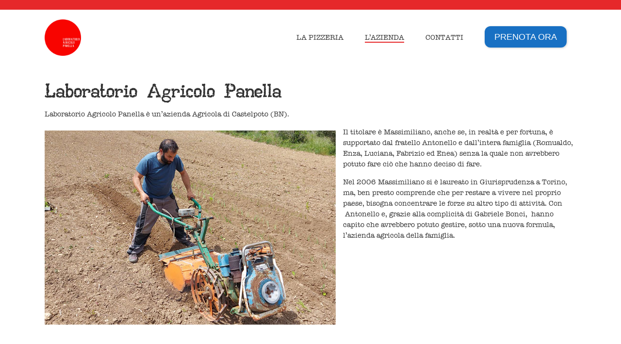

--- FILE ---
content_type: text/html; charset=UTF-8
request_url: https://www.laboratorioagricolopanella.it/chi-siamo/
body_size: 4632
content:
<!doctype html>
<html>
<head>
<title> Chi Siamo Laboratorio Agricolo Panella</title>
<meta charset="UTF-8"/>
<link rel="profile" href="http://gmpg.org/xfn/11"/>
<link rel="pingback" href="https://www.laboratorioagricolopanella.it/xmlrpc.php"/>
<link rel="alternate" type="application/rss+xml" title="Laboratorio Agricolo Panella RSS Feed" href="https://www.laboratorioagricolopanella.it/feed/"/>
<link rel="stylesheet" href="/wp-content/themes/labpanella/style.css?version=1.3.4" type="text/css" media="screen"/>
<link rel="stylesheet" href="/wp-content/themes/labpanella/mobile.css?version=1.3.4" type="text/css" media="only screen and (max-width: 768px)"/>
<meta name="viewport" content="width=device-width, user-scalable=no, initial-scale=1.0, minimum-scale=1.0, maximum-scale=1.0">
<script src="//ajax.googleapis.com/ajax/libs/jquery/3.3.1/jquery.min.js"></script>
<link rel="icon" type="image/png" sizes="32x32" href="/favicon-32x32.png">
<link rel="icon" type="image/png" sizes="16x16" href="/favicon-16x16.png">
<meta name='robots' content='max-image-preview:large'/>
<script>window._wpemojiSettings={"baseUrl":"https:\/\/s.w.org\/images\/core\/emoji\/14.0.0\/72x72\/","ext":".png","svgUrl":"https:\/\/s.w.org\/images\/core\/emoji\/14.0.0\/svg\/","svgExt":".svg","source":{"concatemoji":"https:\/\/www.laboratorioagricolopanella.it\/wp-includes\/js\/wp-emoji-release.min.js?ver=6.2.8"}};!function(e,a,t){var n,r,o,i=a.createElement("canvas"),p=i.getContext&&i.getContext("2d");function s(e,t){p.clearRect(0,0,i.width,i.height),p.fillText(e,0,0);e=i.toDataURL();return p.clearRect(0,0,i.width,i.height),p.fillText(t,0,0),e===i.toDataURL()}function c(e){var t=a.createElement("script");t.src=e,t.defer=t.type="text/javascript",a.getElementsByTagName("head")[0].appendChild(t)}for(o=Array("flag","emoji"),t.supports={everything:!0,everythingExceptFlag:!0},r=0;r<o.length;r++)t.supports[o[r]]=function(e){if(p&&p.fillText)switch(p.textBaseline="top",p.font="600 32px Arial",e){case"flag":return s("\ud83c\udff3\ufe0f\u200d\u26a7\ufe0f","\ud83c\udff3\ufe0f\u200b\u26a7\ufe0f")?!1:!s("\ud83c\uddfa\ud83c\uddf3","\ud83c\uddfa\u200b\ud83c\uddf3")&&!s("\ud83c\udff4\udb40\udc67\udb40\udc62\udb40\udc65\udb40\udc6e\udb40\udc67\udb40\udc7f","\ud83c\udff4\u200b\udb40\udc67\u200b\udb40\udc62\u200b\udb40\udc65\u200b\udb40\udc6e\u200b\udb40\udc67\u200b\udb40\udc7f");case"emoji":return!s("\ud83e\udef1\ud83c\udffb\u200d\ud83e\udef2\ud83c\udfff","\ud83e\udef1\ud83c\udffb\u200b\ud83e\udef2\ud83c\udfff")}return!1}(o[r]),t.supports.everything=t.supports.everything&&t.supports[o[r]],"flag"!==o[r]&&(t.supports.everythingExceptFlag=t.supports.everythingExceptFlag&&t.supports[o[r]]);t.supports.everythingExceptFlag=t.supports.everythingExceptFlag&&!t.supports.flag,t.DOMReady=!1,t.readyCallback=function(){t.DOMReady=!0},t.supports.everything||(n=function(){t.readyCallback()},a.addEventListener?(a.addEventListener("DOMContentLoaded",n,!1),e.addEventListener("load",n,!1)):(e.attachEvent("onload",n),a.attachEvent("onreadystatechange",function(){"complete"===a.readyState&&t.readyCallback()})),(e=t.source||{}).concatemoji?c(e.concatemoji):e.wpemoji&&e.twemoji&&(c(e.twemoji),c(e.wpemoji)))}(window,document,window._wpemojiSettings);</script>
<style>img.wp-smiley,img.emoji{display:inline!important;border:none!important;box-shadow:none!important;height:1em!important;width:1em!important;margin:0 .07em!important;vertical-align:-.1em!important;background:none!important;padding:0!important}</style>
<link rel='stylesheet' id='wp-block-library-css' href='https://www.laboratorioagricolopanella.it/wp-includes/css/dist/block-library/style.min.css?ver=6.2.8' type='text/css' media='all'/>
<link rel='stylesheet' id='classic-theme-styles-css' href='https://www.laboratorioagricolopanella.it/wp-includes/css/classic-themes.min.css?ver=6.2.8' type='text/css' media='all'/>
<style id='global-styles-inline-css'>body{--wp--preset--color--black:#000;--wp--preset--color--cyan-bluish-gray:#abb8c3;--wp--preset--color--white:#fff;--wp--preset--color--pale-pink:#f78da7;--wp--preset--color--vivid-red:#cf2e2e;--wp--preset--color--luminous-vivid-orange:#ff6900;--wp--preset--color--luminous-vivid-amber:#fcb900;--wp--preset--color--light-green-cyan:#7bdcb5;--wp--preset--color--vivid-green-cyan:#00d084;--wp--preset--color--pale-cyan-blue:#8ed1fc;--wp--preset--color--vivid-cyan-blue:#0693e3;--wp--preset--color--vivid-purple:#9b51e0;--wp--preset--gradient--vivid-cyan-blue-to-vivid-purple:linear-gradient(135deg,rgba(6,147,227,1) 0%,#9b51e0 100%);--wp--preset--gradient--light-green-cyan-to-vivid-green-cyan:linear-gradient(135deg,#7adcb4 0%,#00d082 100%);--wp--preset--gradient--luminous-vivid-amber-to-luminous-vivid-orange:linear-gradient(135deg,rgba(252,185,0,1) 0%,rgba(255,105,0,1) 100%);--wp--preset--gradient--luminous-vivid-orange-to-vivid-red:linear-gradient(135deg,rgba(255,105,0,1) 0%,#cf2e2e 100%);--wp--preset--gradient--very-light-gray-to-cyan-bluish-gray:linear-gradient(135deg,#eee 0%,#a9b8c3 100%);--wp--preset--gradient--cool-to-warm-spectrum:linear-gradient(135deg,#4aeadc 0%,#9778d1 20%,#cf2aba 40%,#ee2c82 60%,#fb6962 80%,#fef84c 100%);--wp--preset--gradient--blush-light-purple:linear-gradient(135deg,#ffceec 0%,#9896f0 100%);--wp--preset--gradient--blush-bordeaux:linear-gradient(135deg,#fecda5 0%,#fe2d2d 50%,#6b003e 100%);--wp--preset--gradient--luminous-dusk:linear-gradient(135deg,#ffcb70 0%,#c751c0 50%,#4158d0 100%);--wp--preset--gradient--pale-ocean:linear-gradient(135deg,#fff5cb 0%,#b6e3d4 50%,#33a7b5 100%);--wp--preset--gradient--electric-grass:linear-gradient(135deg,#caf880 0%,#71ce7e 100%);--wp--preset--gradient--midnight:linear-gradient(135deg,#020381 0%,#2874fc 100%);--wp--preset--duotone--dark-grayscale:url(#wp-duotone-dark-grayscale);--wp--preset--duotone--grayscale:url(#wp-duotone-grayscale);--wp--preset--duotone--purple-yellow:url(#wp-duotone-purple-yellow);--wp--preset--duotone--blue-red:url(#wp-duotone-blue-red);--wp--preset--duotone--midnight:url(#wp-duotone-midnight);--wp--preset--duotone--magenta-yellow:url(#wp-duotone-magenta-yellow);--wp--preset--duotone--purple-green:url(#wp-duotone-purple-green);--wp--preset--duotone--blue-orange:url(#wp-duotone-blue-orange);--wp--preset--font-size--small:13px;--wp--preset--font-size--medium:20px;--wp--preset--font-size--large:36px;--wp--preset--font-size--x-large:42px;--wp--preset--spacing--20:.44rem;--wp--preset--spacing--30:.67rem;--wp--preset--spacing--40:1rem;--wp--preset--spacing--50:1.5rem;--wp--preset--spacing--60:2.25rem;--wp--preset--spacing--70:3.38rem;--wp--preset--spacing--80:5.06rem;--wp--preset--shadow--natural:6px 6px 9px rgba(0,0,0,.2);--wp--preset--shadow--deep:12px 12px 50px rgba(0,0,0,.4);--wp--preset--shadow--sharp:6px 6px 0 rgba(0,0,0,.2);--wp--preset--shadow--outlined:6px 6px 0 -3px rgba(255,255,255,1) , 6px 6px rgba(0,0,0,1);--wp--preset--shadow--crisp:6px 6px 0 rgba(0,0,0,1)}:where(.is-layout-flex){gap:.5em}body .is-layout-flow>.alignleft{float:left;margin-inline-start:0;margin-inline-end:2em}body .is-layout-flow>.alignright{float:right;margin-inline-start:2em;margin-inline-end:0}body .is-layout-flow>.aligncenter{margin-left:auto!important;margin-right:auto!important}body .is-layout-constrained>.alignleft{float:left;margin-inline-start:0;margin-inline-end:2em}body .is-layout-constrained>.alignright{float:right;margin-inline-start:2em;margin-inline-end:0}body .is-layout-constrained>.aligncenter{margin-left:auto!important;margin-right:auto!important}body .is-layout-constrained > :where(:not(.alignleft):not(.alignright):not(.alignfull)){max-width:var(--wp--style--global--content-size);margin-left:auto!important;margin-right:auto!important}body .is-layout-constrained>.alignwide{max-width:var(--wp--style--global--wide-size)}body .is-layout-flex{display:flex}body .is-layout-flex{flex-wrap:wrap;align-items:center}body .is-layout-flex>*{margin:0}:where(.wp-block-columns.is-layout-flex){gap:2em}.has-black-color{color:var(--wp--preset--color--black)!important}.has-cyan-bluish-gray-color{color:var(--wp--preset--color--cyan-bluish-gray)!important}.has-white-color{color:var(--wp--preset--color--white)!important}.has-pale-pink-color{color:var(--wp--preset--color--pale-pink)!important}.has-vivid-red-color{color:var(--wp--preset--color--vivid-red)!important}.has-luminous-vivid-orange-color{color:var(--wp--preset--color--luminous-vivid-orange)!important}.has-luminous-vivid-amber-color{color:var(--wp--preset--color--luminous-vivid-amber)!important}.has-light-green-cyan-color{color:var(--wp--preset--color--light-green-cyan)!important}.has-vivid-green-cyan-color{color:var(--wp--preset--color--vivid-green-cyan)!important}.has-pale-cyan-blue-color{color:var(--wp--preset--color--pale-cyan-blue)!important}.has-vivid-cyan-blue-color{color:var(--wp--preset--color--vivid-cyan-blue)!important}.has-vivid-purple-color{color:var(--wp--preset--color--vivid-purple)!important}.has-black-background-color{background-color:var(--wp--preset--color--black)!important}.has-cyan-bluish-gray-background-color{background-color:var(--wp--preset--color--cyan-bluish-gray)!important}.has-white-background-color{background-color:var(--wp--preset--color--white)!important}.has-pale-pink-background-color{background-color:var(--wp--preset--color--pale-pink)!important}.has-vivid-red-background-color{background-color:var(--wp--preset--color--vivid-red)!important}.has-luminous-vivid-orange-background-color{background-color:var(--wp--preset--color--luminous-vivid-orange)!important}.has-luminous-vivid-amber-background-color{background-color:var(--wp--preset--color--luminous-vivid-amber)!important}.has-light-green-cyan-background-color{background-color:var(--wp--preset--color--light-green-cyan)!important}.has-vivid-green-cyan-background-color{background-color:var(--wp--preset--color--vivid-green-cyan)!important}.has-pale-cyan-blue-background-color{background-color:var(--wp--preset--color--pale-cyan-blue)!important}.has-vivid-cyan-blue-background-color{background-color:var(--wp--preset--color--vivid-cyan-blue)!important}.has-vivid-purple-background-color{background-color:var(--wp--preset--color--vivid-purple)!important}.has-black-border-color{border-color:var(--wp--preset--color--black)!important}.has-cyan-bluish-gray-border-color{border-color:var(--wp--preset--color--cyan-bluish-gray)!important}.has-white-border-color{border-color:var(--wp--preset--color--white)!important}.has-pale-pink-border-color{border-color:var(--wp--preset--color--pale-pink)!important}.has-vivid-red-border-color{border-color:var(--wp--preset--color--vivid-red)!important}.has-luminous-vivid-orange-border-color{border-color:var(--wp--preset--color--luminous-vivid-orange)!important}.has-luminous-vivid-amber-border-color{border-color:var(--wp--preset--color--luminous-vivid-amber)!important}.has-light-green-cyan-border-color{border-color:var(--wp--preset--color--light-green-cyan)!important}.has-vivid-green-cyan-border-color{border-color:var(--wp--preset--color--vivid-green-cyan)!important}.has-pale-cyan-blue-border-color{border-color:var(--wp--preset--color--pale-cyan-blue)!important}.has-vivid-cyan-blue-border-color{border-color:var(--wp--preset--color--vivid-cyan-blue)!important}.has-vivid-purple-border-color{border-color:var(--wp--preset--color--vivid-purple)!important}.has-vivid-cyan-blue-to-vivid-purple-gradient-background{background:var(--wp--preset--gradient--vivid-cyan-blue-to-vivid-purple)!important}.has-light-green-cyan-to-vivid-green-cyan-gradient-background{background:var(--wp--preset--gradient--light-green-cyan-to-vivid-green-cyan)!important}.has-luminous-vivid-amber-to-luminous-vivid-orange-gradient-background{background:var(--wp--preset--gradient--luminous-vivid-amber-to-luminous-vivid-orange)!important}.has-luminous-vivid-orange-to-vivid-red-gradient-background{background:var(--wp--preset--gradient--luminous-vivid-orange-to-vivid-red)!important}.has-very-light-gray-to-cyan-bluish-gray-gradient-background{background:var(--wp--preset--gradient--very-light-gray-to-cyan-bluish-gray)!important}.has-cool-to-warm-spectrum-gradient-background{background:var(--wp--preset--gradient--cool-to-warm-spectrum)!important}.has-blush-light-purple-gradient-background{background:var(--wp--preset--gradient--blush-light-purple)!important}.has-blush-bordeaux-gradient-background{background:var(--wp--preset--gradient--blush-bordeaux)!important}.has-luminous-dusk-gradient-background{background:var(--wp--preset--gradient--luminous-dusk)!important}.has-pale-ocean-gradient-background{background:var(--wp--preset--gradient--pale-ocean)!important}.has-electric-grass-gradient-background{background:var(--wp--preset--gradient--electric-grass)!important}.has-midnight-gradient-background{background:var(--wp--preset--gradient--midnight)!important}.has-small-font-size{font-size:var(--wp--preset--font-size--small)!important}.has-medium-font-size{font-size:var(--wp--preset--font-size--medium)!important}.has-large-font-size{font-size:var(--wp--preset--font-size--large)!important}.has-x-large-font-size{font-size:var(--wp--preset--font-size--x-large)!important}.wp-block-navigation a:where(:not(.wp-element-button)){color:inherit}:where(.wp-block-columns.is-layout-flex){gap:2em}.wp-block-pullquote{font-size:1.5em;line-height:1.6}</style>
<link rel="https://api.w.org/" href="https://www.laboratorioagricolopanella.it/wp-json/"/><link rel="alternate" type="application/json" href="https://www.laboratorioagricolopanella.it/wp-json/wp/v2/pages/5"/><link rel="EditURI" type="application/rsd+xml" title="RSD" href="https://www.laboratorioagricolopanella.it/xmlrpc.php?rsd"/>
<link rel="wlwmanifest" type="application/wlwmanifest+xml" href="https://www.laboratorioagricolopanella.it/wp-includes/wlwmanifest.xml"/>
<meta name="generator" content="WordPress 6.2.8"/>
<link rel="canonical" href="https://www.laboratorioagricolopanella.it/chi-siamo/"/>
<link rel='shortlink' href='https://www.laboratorioagricolopanella.it/?p=5'/>
<link rel="alternate" type="application/json+oembed" href="https://www.laboratorioagricolopanella.it/wp-json/oembed/1.0/embed?url=https%3A%2F%2Fwww.laboratorioagricolopanella.it%2Fchi-siamo%2F"/>
<link rel="alternate" type="text/xml+oembed" href="https://www.laboratorioagricolopanella.it/wp-json/oembed/1.0/embed?url=https%3A%2F%2Fwww.laboratorioagricolopanella.it%2Fchi-siamo%2F&#038;format=xml"/>
<script>$(document).ready(function(){$("#show-menu").on("click",function(){if($('.menu').css('display')=='block'){$('.menu').fadeToggle('medium');}else{$('.menu').fadeToggle('medium');}});});</script>
</head>
<body>
<div id="container">
<div id="header">
<div class="top-bar"></div>
<div id="header-content">
<div class="logo"><a href="/" title="Laboratorio Agricolo Panella"><img src="/wp-content/themes/labpanella/css/logo.png" alt="Logo Laboratorio Agricolo Panella" id="logo-website"></a></div>
<ul class="menu">
<li id="menu-item-24" class="menu-item menu-item-type-post_type menu-item-object-page menu-item-24"><a href="https://www.laboratorioagricolopanella.it/pizzeria-agricola-panella/">La Pizzeria</a></li>
<li id="menu-item-8" class="menu-item menu-item-type-post_type menu-item-object-page current-menu-item page_item page-item-5 current_page_item menu-item-8"><a href="https://www.laboratorioagricolopanella.it/chi-siamo/" aria-current="page">L&#8217;azienda</a></li>
<li id="menu-item-23" class="menu-item menu-item-type-post_type menu-item-object-page menu-item-23"><a href="https://www.laboratorioagricolopanella.it/contatti/">Contatti</a></li>
<li><div class="quandoo-widget-builder" data-config='{"format":"text-button","bgcolor":"#1870C3","txcolor":"#ffffff","round":"yes","position":"","font":"md","merchant":100243,"txt":"Prenota ora"}'></div></li>
<script src="https://s3-eu-west-1.amazonaws.com/quandoo-website/widget-builder/quandoo-widget-builder.js"></script>
<div class="clear"></div>
</ul>
<div class="clear"></div>
<a href="javascript:void(0)" rel="nofollow" title="show menu" id="show-menu"><span>open menu</span></a>
</div>
</div>	<div class="wrapper page">
<div class="wrapper-content">
<article>
<h1 class="wp-block-heading">Laboratorio Agricolo Panella</h1>
<p>Laboratorio Agricolo Panella è un’azienda Agricola di Castelpoto (BN). </p>
<div class="wp-block-image"><figure class="alignleft size-large"><img decoding="async" width="600" height="400" src="https://www.laboratorioagricolopanella.it/wp-content/uploads/2021/07/massimiliano.jpg" alt="" class="wp-image-63" srcset="https://www.laboratorioagricolopanella.it/wp-content/uploads/2021/07/massimiliano.jpg 600w, https://www.laboratorioagricolopanella.it/wp-content/uploads/2021/07/massimiliano-300x200.jpg 300w" sizes="(max-width: 600px) 100vw, 600px"/></figure></div>
<p>Il titolare è Massimiliano, anche se, in realtà e per fortuna, è supportato dal fratello Antonello e dall’intera famiglia (Romualdo, Enza, Luciana, Fabrizio ed Enea) senza la quale non avrebbero potuto fare ciò che hanno deciso di fare.</p>
<p>Nel 2006 Massimiliano si è laureato in Giurisprudenza a Torino, ma, ben presto comprende che per restare a vivere nel proprio paese, bisogna concentrare le forze su altro tipo di attività. Con  Antonello e, grazie alla complicità di Gabriele Bonci,  hanno capito che avrebbero potuto gestire, sotto una nuova formula, l’azienda agricola della famiglia.</p>
<div class="clear"></div>
</article>
</div>
</div>
<div id="footer">
<div id="footer-content">
<p>Laboratorio Agricolo Panella - Via Montefocarete, 82030, Castelpoto BN - info@laboratorioagricolopanella.it - 329 8827996</p>
<div class="copyright">&copy; 2026 Laboratorio Agricolo Panella</div>
</div>
</div>
<div class="booking-mobile">
<a href="https://www.quandoo.co.uk/place/100243/widget?aid=2" rel="nofollow">Prenota Ora</a>
</div>
</div>
</body>
</html>

--- FILE ---
content_type: text/css
request_url: https://www.laboratorioagricolopanella.it/wp-content/themes/labpanella/style.css?version=1.3.4
body_size: 8792
content:
html,body,div,ul,ol,li,dl,dt,dd,h1,h2,h3,h4,h5,h6,pre,form,p,blockquote,fieldset,input,abbr,article,aside,command,details,figcaption,figure,footer,header,hgroup,mark,meter,nav,output,progress,section,summary,time{margin:0;padding:0;}
h1,h2,h3,h4,h5,h6,pre,code,address,caption,cite,code,em,strong,th,figcaption{font-size:1em;font-weight:normal;font-style:normal;display:inline-block;}
ul{list-style:none outside;}

@font-face {font-family: 'AmericanTypewriter';src: url('/wp-content/themes/labpanella/css/fonts/AmericanTypewriter.woff2') format('woff2'),url('/wp-content/themes/labpanella/css/fonts/AmericanTypewriter.woff') format('woff'),url('/wp-content/themes/labpanella/css/fonts/AmericanTypewriter.svg#AmericanTypewriter') format('svg'),url('/wp-content/themes/labpanella/css/fonts/AmericanTypewriter.eot?#iefix') format('embedded-opentype'),url('/wp-content/themes/labpanella/css/fonts/AmericanTypewriter.eot?#iefix') format('embedded-opentype'),url('/wp-content/themes/labpanella/css/fonts/AmericanTypewriter.ttf') format('truetype');font-weight: normal;font-style: normal;}
@font-face {font-family: 'AmericanTypewriter';src: url('/wp-content/themes/labpanella/css/fonts/AmericanTypewriter-Bold.woff2') format('woff2'),url('/wp-content/themes/labpanella/css/fonts/AmericanTypewriter-Bold.woff') format('woff'),url('/wp-content/themes/labpanella/css/fonts/AmericanTypewriter-Bold.svg#AmericanTypewriter-Bold') format('svg'),url('/wp-content/themes/labpanella/css/fonts/AmericanTypewriter-Bold.eot?#iefix') format('embedded-opentype'),url('/wp-content/themes/labpanella/css/fonts/AmericanTypewriter-Bold.eot?#iefix') format('embedded-opentype'),url('/wp-content/themes/labpanella/css/fonts/AmericanTypewriter-Bold.ttf') format('truetype');font-weight: bold;font-style: normal;}
@font-face {font-family: 'AA_typewriter';src: url('/wp-content/themes/labpanella/css/fonts/AA_typewriter.woff2') format('woff2'),url('/wp-content/themes/labpanella/css/fonts/AA_typewriter.woff') format('woff'),url('/wp-content/themes/labpanella/css/fonts/AA_typewriter.svg#AA_typewriter') format('svg'),url('/wp-content/themes/labpanella/css/fonts/AA_typewriter.eot?#iefix') format('embedded-opentype'),url('/wp-content/themes/labpanella/css/fonts/AA_typewriter.eot?#iefix') format('embedded-opentype'),url('/wp-content/themes/labpanella/css/fonts/AA_typewriter.ttf') format('truetype');font-weight: normal;font-style: normal;}
@font-face{font-family:'FontAwesome';src:url('/wp-content/themes/labpanella/css/fonts/fa/fonts/fontawesome-webfont.eot?v=4.7.0');src:url('/wp-content/themes/labpanella/css/fonts/fa/fonts/fontawesome-webfont.eot?#iefix&v=4.7.0') format('embedded-opentype'),url('/wp-content/themes/labpanella/css/fonts/fa/fonts/fontawesome-webfont.woff2?v=4.7.0') format('woff2'),url('/wp-content/themes/labpanella/css/fonts/fa/fonts/fontawesome-webfont.woff?v=4.7.0') format('woff'),url('/wp-content/themes/labpanella/css/fonts/fa/fonts/fontawesome-webfont.ttf?v=4.7.0') format('truetype'),url('/wp-content/themes/labpanella/css/fonts/fa/fonts/fontawesome-webfont.svg?v=4.7.0#fontawesomeregular') format('svg');font-weight:normal;font-style:normal}

html{-webkit-font-smoothing:antialiased;}
body{font-family:'AmericanTypewriter','sans-serif';text-align:center;background:#fff;color:#323232;font-size:15px;background-position:center top;}

#container,#header,#main,#footer,.wrapper{width:100%;margin:0;padding:0;text-align:center;position:relative;-webkit-box-sizing:border-box;-moz-box-sizing:border-box;box-sizing:border-box;}
.home #header{margin-bottom:30px;}
#header.home{position:absolute;top:0;left:0;z-index:2;}
.wrapper{padding:30px 0;}

.top-bar{background:#E6282A;width: 100%;display: block;color: #ffffff;font-size: 14px;margin-bottom: 10px;padding: 10px 0;}
.wrapper-content,#header-content,#footer-content,.motto,#alert-cookie,#alert-holidays{width:1096px;padding:10px 0;text-align:left;margin:auto;-webkit-box-sizing:border-box;-moz-box-sizing:border-box;box-sizing:border-box;}
.logo{float:left;width:100px;text-align:left;line-height:0;}
.logo img{max-height:75px;}
.menu{width:calc(100% - 100px - 30px);margin-top:18px;float:right;text-transform:uppercase;font-size:15px;text-align:right;}
.menu li{display:inline-block;padding:8px 20px 5px 20px;}
.home .menu li a,.logo a{color:#fff;}
.menu li.button{background:#fff;padding:8px 20px 5px 20px;float:right;-webkit-border-radius:2px;-moz-border-radius:2px;border-radius:2px;}
.menu li.button:hover{opacity: 0.9;-webkit-box-shadow: 0px 4px 8px 1px rgba(0,0,0,0.15);box-shadow: 0px 4px 8px 1px rgba(0,0,0,0.15);}
.menu li.button a{color:#1677a0;}
.menu li a:hover{text-decoration:underline;}
.menu li.button a:hover{text-decoration:none;}
.menu .current_page_item a{border-bottom:2px solid #E6282A;}

h1,h2,h3{display:block;line-height:1.3em;}
h1{font-family:'AA_typewriter';font-size:38px;margin-bottom:10px;}
h2{font-size:18px;}

.intro{background-image:url("/wp-content/themes/labpanella/css/cover.jpg");background-size:cover;background-position:center bottom;background-repeat: no-repeat;width:100%;padding:200px 0 120px 0;-webkit-box-sizing:border-box;-moz-box-sizing:border-box;box-sizing:border-box;display:flex;flex-direction:column;justify-content:center;}
.intro h1{color:#fff;}
.intro h2{color:#FFD300;}

.about-us h2,.pizzeria h2,.page h2{font-family:'AA_typewriter';font-size:30px;margin-bottom:15px;border-bottom:2px solid #A36000;}
.page h3{color:#A36000;margin-bottom:5px;font-size:16px;}
.about-us img{max-width:50%;float:right;}
.about-us .description{width:50%;float:left;}
.description p,article p{line-height:1.5em;margin-bottom:15px;}

.products{background-image:url("/wp-content/themes/labpanella/css/sfondo-passata.png");background-position:center center;background-repeat: no-repeat;background-size: cover;color:#A36000;padding:55px 0;}
.miele{background-image:url("/wp-content/themes/labpanella/css/sfondo-miele.png");margin-bottom:30px;}
.option{width:calc((100% - 10px) / 3);text-align:center;display:inline-block;padding:0 10px;font-size:14px;line-height:1.5em;-webkit-box-sizing:border-box;-moz-box-sizing:border-box;box-sizing:border-box;}
.option img{display:block;margin:0 auto 5px auto;max-width:40px;}


.pizzeria{background-color:#4e3a32;background-image:url("/wp-content/themes/labpanella/css/sfondo-pizza2.png");background-position:center center;background-repeat: no-repeat;background-size: cover;margin-bottom:30px;}
.pizzeria h2,.pizzeria .description p{color:#fff;}
.pizzeria .description,.products .description{width:50%;float:right;padding-left:20px;-webkit-box-sizing:border-box;-moz-box-sizing:border-box;box-sizing:border-box;}
.products .description{width:45%;}
.products.miele .description{float:left;padding:0 20px 0 0;}
.pizzeria a{font-weight:bold;color:#fff;}

.button-menu{background:#A36000;font-family:'AA_typewriter';margin-top:20px;font-size:18px;text-transform:uppercase;padding:10px 25px;display:inline-block;color:#fff;}

#footer{background:#D5D5D5;color:#454645;padding:15px 0;}
#footer-content{text-align:center}
#footer p{margin-bottom:15px;border-bottom:1px solid #454645;padding-bottom:15px;display:inline-block;width:auto;}
.copyright{color:#717070;font-size:14px;margin-bottom:10px;}
.powered-by{font-size:14px;}
.powered-by a{color:#8f8f95;}

.booking-mobile{display:none;}

a{text-decoration:none;color:#323232;}

strong{font-weight:bold;}
.gray{background-color:#f1f1f1;}
.has-text-align-center{text-align:center!important;}
.width-100{width:100%!important;float:none;}
.width-50{width:50%!important;}
.text-align-center{text-align:center;}
.text-align-right{text-align:right;}
.text-align-left{text-align:left;}
.left{float:left!important;}
.right{float:right!important;}
.clear{display:block;clear:both;}
.clear-none{clear:none!important;}
.spacer-5{display:block;height:5px !important;}
.spacer-10{display:block;height:10px !important;}
.spacer-15{display:block;height:15px !important;}
.spacer-20{display:block;height:20px !important;}
.spacer-25{display:block;height:25px !important;}
.spacer-30{display:block;height:30px !important;}
.spacer-35{display:block;height:35px !important;}
.spacer-40{display:block;height:40px !important;}
.spacer-50{display:block;height:50px !important;}
.spacer-60{display:block;height:60px !important;}
.spacer-70{display:block;height:70px !important;}
.spacer-80{display:block;height:80px !important;}
.spacer-90{display:block;height:90px !important;}
.spacer-100{display:block;height:100px !important;}
#website-loader{width:100%;position:fixed;left:0px;top:0px;height:100%;background: #ffffff;z-index:2147483647;}
.display-none,#show-menu{display:none!important;}

.alignleft{text-align:left;}
.alignright{text-align:right;}
.aligncenter{clear: both;display: block;margin-left: auto;margin-right: auto;text-align:center;}

--- FILE ---
content_type: text/css
request_url: https://www.laboratorioagricolopanella.it/wp-content/themes/labpanella/mobile.css?version=1.3.4
body_size: 2412
content:
html{-ms-text-size-adjust:100%;-webkit-text-size-adjust:100%;}

#container{width:100%;padding:80px 0 0 0;-webkit-box-sizing:border-box;-moz-box-sizing:border-box;box-sizing:border-box;float:none;}
.content,#header-content,#footer-content,.motto,.bg-home h1,.macro-info li,.last-articles li,.articles-list li,.footer-text,.menu-footer,.informations,.contact-footer,.google-map,article .informations,.we-are li,.dark-background,.services li,.footer-text ul li,.text-shop,.wrapper,.wrapper-content{width:100%;float:none;padding-right:0;padding-left:0;}
#header.home,#header{background:#fff;padding:0;position:fixed;top:0;left:0;z-index:99;}
#header-content{padding:0 10px 5px 10px;}
.logo img{max-height:45px;}
.menu{background:#E6282A;width:100vw;height:calc(100vh - 80px);float:none;text-align:center;position:fixed;top:80px;left:0;z-index:100;margin:0;padding-top:80px;-webkit-box-sizing:border-box;-moz-box-sizing:border-box;box-sizing:border-box;display:none;}
.menu li{display:block;font-size:20px;margin-bottom:40px;padding:0;}
.menu li:last-of-type{margin-bottom:0;}
.menu a{color:#fff;}
.wrapper{padding:30px 15px;}
#footer{padding:15px 10px;}
#show-menu{display:block!important;position:absolute;top:35px;right:15px;z-index:10;}
#show-menu span{display:none;}
#show-menu:after{position:relative;content:"\f0c9";font:28px/1 FontAwesome;text-rendering:auto;-webkit-font-smoothing:antialiased;-moz-osx-font-smoothing:grayscale;color:#343234;}
#show-menu img{max-width:25px;margin:0;}

.intro{height:100vh;}

.about-us img{max-width:100%;float:none;}
.about-us .description,.pizzeria .description,.products .description,.products.miele .description{width:100%;float:none;padding:0;}
.products .description,.products.miele .description{background-color:#fff;opacity:0.85;padding:25px 10px;color:#323232;}
.products{padding:30px 15px 15px 15px;}
.products.miele{padding:15px 15px 30px 15px;}
.pizzeria{background-image:none;}
.products{background-image:url("/wp-content/themes/labpanella/css/sfondo-passata-mobile.png");}
.miele{background-image:url("/wp-content/themes/labpanella/css/sfondo-miele-mobile.png");}

.booking-mobile{background:#E6282A;width:100%;position:fixed;bottom:0;left:0;z-index:10;text-align:center;display:block;font-family: 'AA_typewriter';text-transform:uppercase;}
.booking-mobile a{display:block;padding:15px 0 11px 0;color:#ffffff;font-size:20px;}

.wp-block-image img {height:auto;}
